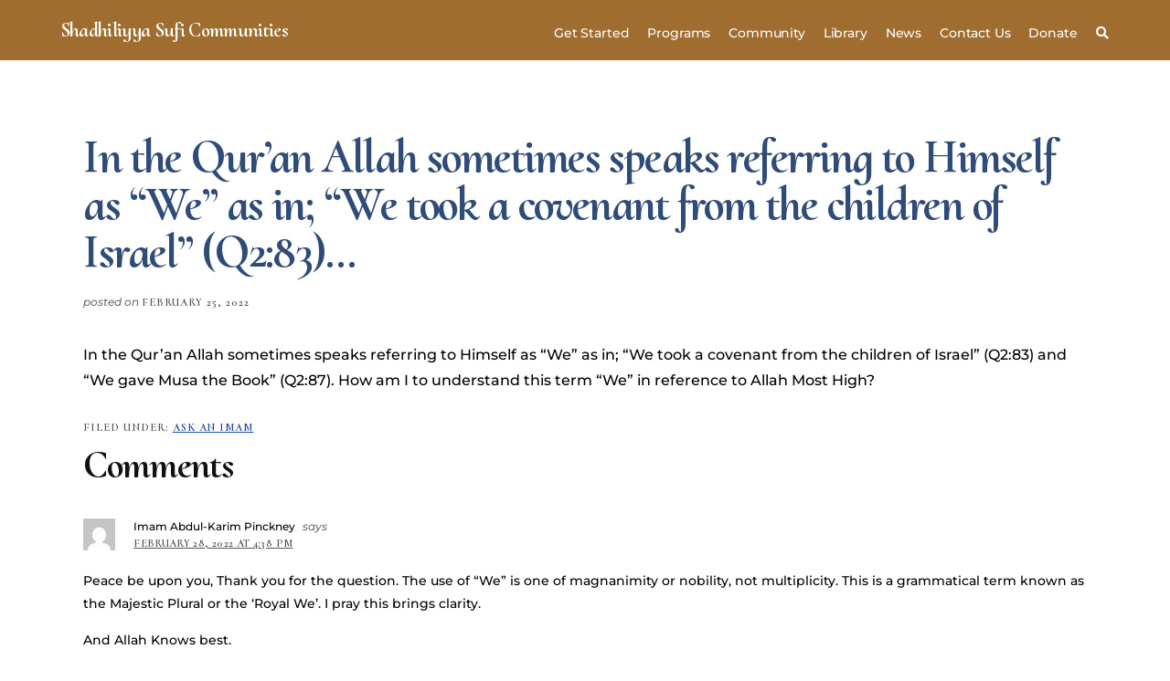

--- FILE ---
content_type: text/css
request_url: https://suficommunities.org/wp-content/themes/suficommunities-1-0/lib/gutenberg/front-end.css?ver=1766112343
body_size: -427
content:
/* TYPOGRAPHY - BLANK ON PURPOPSE */